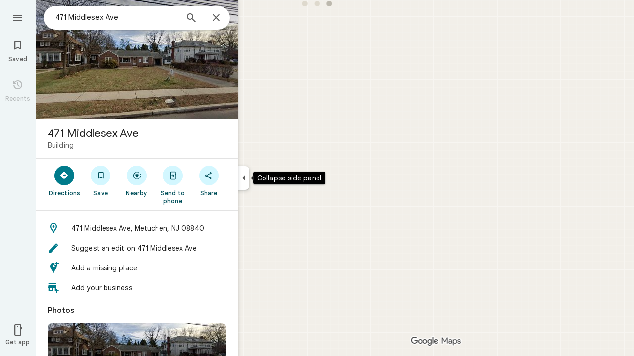

--- FILE ---
content_type: text/javascript; charset=UTF-8
request_url: https://www.google.com/maps/_/js/k=maps.m.en.aZsxtu7Nxbg.2021.O/ck=maps.m.7pEWVA2pCPs.L.W.O/am=yAEAkAiA/rt=j/d=1/exm=JxdeQb,LsiLPd,SuCOhe,a,b,b8h8i,cQ25Ub,ds,dw,dwi,en,enr,ep,jF2zFd,log,lp,mmm,mo,nrw,ob,owc,per,ppl,pwd,sc,sc2,smi,smr,sp,std,stx,ti,uA7o6c,vcr,vd,vlg,vwr,wrc/ed=1/rs=ACT90oFmykExkCMRM5u99A610xNr2HefnQ/m=pgc?cb=M
body_size: 3252
content:
"use strict";this._=this._||{};(function(_){var window=this;
try{
var Ogg;
Ogg=function(a,b,c){var d=_.ia.getSelection(),e,f=c.target;if(d&&d.anchorNode&&d.anchorNode.nodeType===3&&d.toString()){if(f?.textContent?.includes(d.anchorNode.textContent))return;var g;if(g=f&&f.nodeType===1)if((g=f.textContent)==null)g=void 0;else{var h=g.includes;_.cK();g=h.call(g,"\ue14d")}g&&(f=_.yFa(f,"DIV","LCF4w",4))&&f.textContent&&f.textContent.includes(d.anchorNode.textContent)&&(e=d.toString())}if(!_.iA(c)||_.nh(c.keyCode))if(d=b.node())if(c=_.ia.document.activeElement,f=_.og(d,"sectionId")||
"",f=a.host.Vb(f),_.og(d,"copyKey"),e=e||f?.ha()){e=e.replace(/(\r\n|\r|\n)+/g," ").replace(/\xa0|[ \t]+/g," ").trim();f=null;if(_.qh.hS)f=_.ia.clipboardData.setData("text",e)?null:"Unable to set clipboard data on IE.";else{d=_.nk("nLtMEf",d);d.textContent=e;d.select();try{_.ia.document.execCommand("copy")||(f="execCommand returned false")}catch(l){f=l}_.ia.getSelection().removeAllRanges()}f||a.handler.Kp().open(_.sA(),[],b);c.focus()}};
_.Pgg=class{constructor(a,b){this.host=a;this.handler=b;this.host.Pa("info.copyText","click",null,(c,d)=>void Ogg(this,c,d));this.host.Pa("info.copyText","keydown",null,(c,d)=>void Ogg(this,c,d))}};
}catch(e){_._DumpException(e)}
try{
_.Kd("pgc");
var Rgg=function(a){var b=Qgg;const c=[_.q.ka.jTa,_.q.ka.Frb,_.q.ka.DTa];let d=0;const e=[];for(const f of c)e.push(_.W(_.aL(b,d++),()=>new _.vX(a),(g,h)=>{g.render({Ab:{Na:f}},h)}));return e},Sgg=function(a){const b=a.Sa().Yd().Ja()||new _.ru,c=_.slc(a,b);var d=a.Sa().fA();const e=d.Mv();d=d.Uy();const f=a.Sa().mb().Ru();let g;if(a.background().zh().valid()){var h=a.background().zh().response()?.ew();h&&_.tgg(h,b)&&(g=h)}h=!_.Wi(_.Ui());const l=_.J(b,259)&&_.eEd()===1;return{tM:g,W$:e,X$:d,mb:a.Sa().mb().mb(),
Ru:f,Ja:b,KD:c,G6a:a,Ey:!0,X_:h,tG:l}};var Tgg=class{constructor(a,b){this.host=a;this.handler=b;this.host.Pa("info.plusCodeHelp","click",null,c=>{this.handler.tba(c,"plus_codes")})}};var Ugg=function(a,b){_.CZ(b,{xt:c=>{a.actions.bA.run({flow:c})}})},Vgg=function(a,b,c,d){new _.Ngg(a.host,a.actions,_.C(c.context,8),b.Ja,b.mb);b=new _.gX(a.host);b.add(_.Z1(c,c.N),(e,f)=>void c.Me(e,a.host.wc().Oc().uu,f));b.loadAll(d)},Wgg=function(a,b,c){_.AT(c,a.host,{click:d=>{a.actions.dO.run({flow:d,R5:"faa_imprecise_location_edit",entryPoint:66,Ja:b.Ja})}})},Xgg=function(a){return _.J(a.Ja,44)&&_.lhb(_.JB(a.Ja)).some(b=>b.getType()===19)?!0:!1},Ygg=function(a,b,c){const d=a.Ra.Ja.iS(),e=
d.H();if(e>0){_.Z(b,a.Qa(v5.Tsa));b=_.Z(b,a.Qa(v5.Ssa));const f=[];for(let g=0;g<e;g++){let h=a.ha[g];h||(h=_.xQ(new _.Gvf(a.oc,a.actions,a.Ea,{KMa:!1,JDa:!1})),a.ha[g]=h);const l=_.mj(d,1,_.ru,g);f.push(_.wQ(a,h,c,{Ja:l,Lw:_.hA(_.ZB(l)),Na:_.q.ka.ihb,lC:g,UI:!0,EO:g}))}b.Hc(_.xhd(f,()=>new _.hT(a.Ea),(g,h)=>void g.render(h)))}},$gg=function(a){const b=a.model.G6a.Sa().mb().mb();a.H&&new _.pgg(a.host,a.handler,a.model.Ja,b,a.N,a.H,a.Dc);const c=(_.E(a.model.Ja,_.GA,97)&&_.JB(a.model.Ja).Go())===1?
22:1;Zgg(a,"geocode.addMissingPlace",d=>void a.handler.yW(a.model.Ja,c,d));Zgg(a,"geocode.reportAProblem",d=>void a.handler.BJa(c,d));Zgg(a,"geocode.history",d=>void a.actions.Qoa.run({Fc:a.model.Ja.Cb(),flow:d}));Zgg(a,"geocode.addYourBusiness",d=>void a.handler.uMa(d))},Zgg=function(a,b,c){const d=(e,f)=>{_.iA(f)&&!_.nh(f.keyCode)||c(e)};a.host.Pa(b,"click",null,d);a.host.Pa(b,"keydown",null,d)},ahg=class extends _.yQ{constructor(a,b,c){super(c);this.oc=a;this.actions=b;this.V=new Map;this.Bb=_.w();
this.Qf=_.w();this.Oe=_.w();this.od=_.w();this.ha=[];this.H=this.N=null;this.Dc=_.NK();this.Ha=a.Ha;this.handler=a.handler;this.model=this.Ra=Sgg(this.Ha.Za());this.Oa=_.xQ(new _.TAf(a,b,c,{qM:!0}));this.Ba=_.xQ(new _.Lxf(b,c,{taa:!1}));this.va=_.xQ(new _.jMf(a,b,c,{afa:!0,Vfa:!0,hEa:!0}));this.La=new _.ogg(b,this.oc.Kn,c);this.Ga=new _.l1e(b,c,new Set([1,2,3,4,6]),new Set);this.Ua=new _.$fg(b,c);this.Xa=new _.Mgg(b,c);this.Fa=new _.Eeg(b,c)}bind(a,b){this.Bb.Ia(a.Bb,b);this.Qf.Ia(a.Qf,b);this.Oe.Ia(a.Oe,
b);this.od.Ia(a.od,b)}Qa(a){const b=this.Ra;switch(String(a)){case v5.JV:return _.W(v5.JV,()=>new _.gZ(this.Ea),(c,d)=>{c.render(_.fZ("Add a missing place","geocode.addMissingPlace",b.Ja.nb()),1,_.q.ka.xub,d,{zm:{Kb:61242,color:_.Uu(_.Gh()),filled:!0},n6:_.q.ka.iqb})});case v5.Dsa:return _.W(v5.Dsa,()=>new _.gZ(this.Ea),(c,d)=>{var e=b.Ja.nb();const f=_.mlb("pg");e=_.LAe(f,"Add your business",e);c.render(e,1,_.q.ka.yub,d,{zm:{Kb:59177,color:_.Uu(_.Gh()),filled:!0}})});case v5.qJ:return _.W(v5.qJ,
()=>new _.gZ(this.Ea),(c,d)=>{var e=b.Ja;const f=_.C(e,40);var g=e.nb();e=[_.MAe(57677,"info.copyText",_.q.ka.xTa,"Copy address")];g=_.fZ(f,"info.copyText",g);c.render(g,0,_.q.ka.yTa,d,{z1:e,FM:f,zm:_.hZ[0],n6:_.q.ka.Iqb,Ee:_.C(e[0].value,3)})});case v5.Ksa:return _.W(v5.Ksa,()=>new _.gZ(this.Ea),(c,d)=>{this.H=c;_.zfg(b.Ja,c,this.Dc,d)});case v5.Hi:return _.W(v5.Hi,()=>new _.DZ(this.Ea),(c,d)=>{c.render({DK:!0,title:b.Ja.ob(),Jr:{Vx:{icon:_.zZ({}),ariaLabel:"Close"},Na:_.q.ka.lS}},d)},c=>void Ugg(this,
c));case v5.Ssa:return _.W(v5.Ssa,()=>new _.kQ(this.Ea),(c,d)=>{const e=_.iQ(new _.jQ,1);c.render(e,d)});case v5.Tsa:return _.W(v5.Tsa,()=>new _.G0(this.Ea),(c,d)=>{c.render("At this location",d)});case v5.ZO:return _.bL(()=>{const c=_.bGf(b.Ja,this.host.wc().Oc().uu);return new _.$1(this.Ea,c)},v5.ZO,_.cL,(c,d)=>void Vgg(this,b,c,d));case v5.TV:return _.W(v5.TV,()=>this.N=new _.tZ(this.Ea),(c,d)=>void _.nKe(c,b.Ja,d,{}));case v5.UV:return _.W(v5.UV,()=>new _.gZ(this.Ea),(c,d)=>{c.render(_.fZ("Your Maps activity",
"geocode.history",b.Ja.nb()),1,_.q.ka.Pe,d,{zm:{Kb:59529,color:_.Uu(_.Gh())}})});case v5.im:return _.W(v5.im,()=>new _.kQ(this.Ea),(c,d)=>{const e=_.YP(new _.jQ,!0);c.render(e,d)});case v5.YV:return _.W(v5.YV,()=>new _.gZ(this.Ea),(c,d)=>{var e=b.Ja;const f=_.YJe(e);c.render(_.LAe(f.getUrl(),f.H(),e.nb()),0,_.q.ka.iTa,d,{z1:[_.MAe(59550)],zm:{Kb:59682,color:_.Uu(_.Gh())},n6:_.q.ka.Erb,Ee:"Visit your timeline"})});case v5.dW:return _.W(v5.dW,()=>new _.gZ(this.Ea),(c,d)=>{var e=_.bdb(_.MB(b.Ja)),f,
g=!1;if(_.x(e,_.Qm,3).H())var h=f=_.x(e,_.Qm,3).H();else h=_.$cb(e).H(),f=h.substring(0,Math.max(0,h.indexOf("+")-4)),g=h.substring(Math.max(0,h.indexOf("+")-4)),h=`${f}<em>${g}</em>`,f+=g,g=!0;const l=_.MAe(57677,"info.copyText",_.q.ka.OTa,"Copy plus code"),m=_.MAe(59534,"info.plusCodeHelp",_.q.ka.PTa,"Learn more about plus codes");c.render(_.eZ(h,e.nb()),0,_.q.ka.NTa,d,{z1:[l,m],e5a:"info.copyText",FM:f,zm:{Kb:61830,color:_.Uu(_.Gh())},dFb:g})},()=>{new Tgg(this.host,this.handler)});case v5.zJ:return _.W(v5.zJ,
()=>new _.Gxf(this.actions,this.Ea),(c,d)=>void c.render(b.Ja,d,{fEb:!0}),c=>{_.Exf(c,this.host)});case v5.kta:return _.W(v5.kta,()=>new _.BT(this.Ea),(c,d)=>{c.render("Confirm or fix this location",d,{In:!0,description:"The location shown is not precise",hi:!0,icon:{Kb:58728},Na:_.q.ka.jqb})},c=>void Wgg(this,b,c));case v5.fW:return _.W(v5.fW,()=>new _.gZ(this.Ea),(c,d)=>{var e=b.Ja.ob();e=_.JB(b.Ja).Go()!==1?"Suggest an edit on "+e:"Report a problem on "+e;c.render(_.fZ(e,"geocode.reportAProblem",
b.Ja.nb()),1,_.q.ka.Swb,d,{zm:{Kb:58313,color:_.Uu(_.Gh()),filled:!0}})});case v5.jRa:case v5.iRa:case v5.PPa:case v5.Jha:case v5.gRa:case v5.BPa:return _.W(a,()=>new _.hT(this.Ea),(c,d)=>void c.render(d));case v5.Ik:return _.W(v5.Ik,()=>new _.iT(this.Ea),(c,d)=>void c.render(16,d))}}Qb(a,b){this.Ra=Sgg(a);let c=a=super.Qb(a,b);_.QO(this.Ha.Za())&&(_.Z(a,this.Qa(v5.Hi)),c=_.Z(a,this.Qa(v5.im)));_.Z(c,this.Qa(v5.ZO));var d=_.Z(c,this.Qa(v5.TV));_.Dxf(this.Ra.Ja)&&_.Z(d,this.Qa(v5.zJ));_.Z(c,this.Qa(v5.jRa));
d=_.NO(this.Ha.Za());c.Hc(_.wQ(this,this.Ga,b,{BJ:{kc:!0},Sv:this.Ra.KD,Q4:_.Mkc(d,this.Ra.Ja),Ja:this.Ra.Ja}));_.Z(c,this.Qa(v5.iRa));if(_.E(this.Ra.Ja,_.qX,202)){for(var e of _.Ofg(_.x(this.Ra.Ja,_.qX,202))){d=c;var f=d.Hc;let g=this.V.get(e);g||(g=new _.bX(this.actions,this.Ea),this.V.set(e,g));f.call(d,_.wQ(this,g,b,{alert:e}))}_.Z(c,this.Qa(v5.PPa))}if(_.YD(_.pu(this.Ra.Ja))>0||this.Ra.tM)c.Hc(_.wQ(this,this.Xa,b,this.Ra)),_.Z(c,this.Qa(v5.Jha));e=this.Ra.Ja;_.E(e,_.Jfg,236)&&_.Ifg(_.x(e,_.Jfg,
236))&&!_.E(e,_.qX,202)&&(c.Hc(_.wQ(this,this.La,b,{mb:this.Ra.mb,Gl:this.Ra.Ja.ob(),bR:_.x(this.Ra.Ja,_.Jfg,236),V5a:!0})),_.Z(c,this.Qa(v5.gRa)));_.Z(c,this.Qa(v5.Ik));_.eRe(_.pu(this.Ra.Ja))>0?_.Z(c,this.Qa(v5.YV)):_.mQ(c,Rgg(this.Ea));e=this.Ra;_.C(e.Ja,40)?(d=_.Xv(),e=_.J(d,144)&&_.ou(e.Ja)?!0:_.J(e.Ja,62)||_.dWa(e.Ja)):e=!1;e&&_.Z(c,this.Qa(v5.qJ));_.$cb(_.bdb(_.MB(this.Ra.Ja))).H()&&_.Z(c,this.Qa(v5.dW));Xgg(this.Ra)&&_.Z(c,this.Qa(v5.kta));_.J(this.Ra.Ja,44)&&_.Z(c,this.Qa(v5.fW));_.J(this.Ra.Ja,
60)&&_.Z(c,this.Qa(v5.JV));_.J(this.Ra.Ja,60)&&_.Z(c,this.Qa(v5.Dsa));_.Wi(_.Ui())&&(_.Z(c,this.Qa(v5.Ksa)),_.Z(c,this.Qa(v5.UV)));c.Hc(_.wQ(this,this.Ba,b,this.Ra));e=this.Ra.Ja;d=_.x(e,_.fpb,187);_.J(d,1)?(e=_.vfg(e),e.length&&(_.Z(c,this.Qa(v5.BPa)),c.Hc(_.wQ(this,this.va,b,{Mv:this.Ra.W$,Uy:this.Ra.X$,yt:null,Lr:e,s2:_.q.ka.BTa,kc:!0,vD:!1,loading:!1,Qh:""})))):Ygg(this,c,b);c.Hc(_.wQ(this,this.Ua,b,this.Ra));c.Hc(_.wQ(this,this.Oa,b,this.Ra));c.Hc(_.wQ(this,this.Fa,b,{...this.Ra,Z4:_.q.Pb.i9,
eZ:_.q.Pb.j9,Oqa:_.q.Pb.dAa,Mea:_.q.Pb.eAa,Jb:this.Ra.Ja.nb()}));return a}te(){this.model=this.Ra;$gg(this);new _.Pgg(this.host,this.handler);const a=this.host.Vb(v5.im),b=this.host.Vb(v5.Hi);a&&b&&_.BZ(b,a.element())}update(a){a=Sgg(a);return _.KF(a.Ja)===_.KF(this.model.Ja)?2:1}Na(){return _.q.ka.kqb}kb(a){_.HP([this.Bb,this.Qf,this.od],a);super.kb(a)}resume(){}pause(){}},v5={JV:_.V(),Dsa:_.V(),qJ:_.V(),Ksa:_.V(),Hi:_.V(),Ssa:_.V(),Tsa:_.V(),kta:_.V(),ZO:_.V(),TV:_.V(),UV:_.V(),im:_.V(),YV:_.V(),
dW:_.V(),zJ:_.V(),fW:_.V(),jRa:_.V(),iRa:_.V(),PPa:_.V(),Jha:_.V(),gRa:_.V(),BPa:_.V(),Ik:_.V()},Qgg=_.dL();_.Ir("PGC",function(a){a({rb:(b,c,d)=>_.xQ(new ahg(b,d,c))})});
_.Ld();
}catch(e){_._DumpException(e)}
}).call(this,this._);
// Google Inc.
